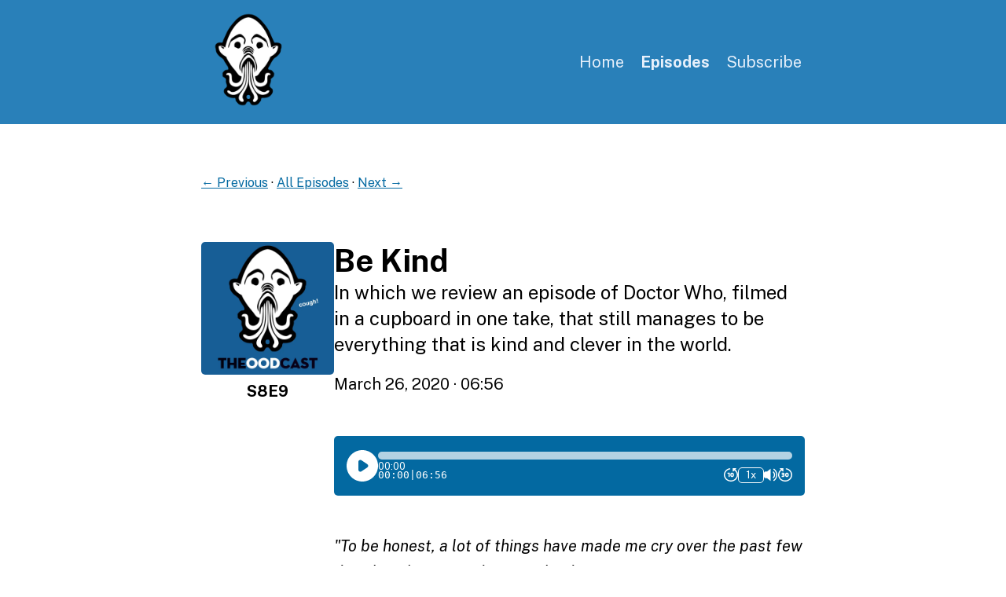

--- FILE ---
content_type: text/css
request_url: https://assets.transistor.fm/assets/sites-02d7933205cd897bf464cc31ded3abb88dccb71735cf8d5280c818bf77f55cde.css
body_size: 1089
content:
/* Alpine JS cloaking */
[x-cloak] { display: none !important; }
*, *:before, *:after {
  box-sizing: border-box;
}
body {
  font-family: ui-sans-serif, system-ui, -apple-system, BlinkMacSystemFont, "Segoe UI", Roboto, "Helvetica Neue", Arial, "Noto Sans", sans-serif, "Apple Color Emoji", "Segoe UI Emoji", "Segoe UI Symbol", "Noto Color Emoji";
}
/* Spinner Animation  */
@keyframes spin {
  from {
    transform: rotate(0deg);
  }
  to {
    transform: rotate(360deg);
  }
}
/* Site Header */
.site-header-artwork {
  display: block;
  height: 10em;
  width: 10em;
}
.site-header-artwork img {
  display: block;
  height: 100%;
  width: 100%;
}
.site-header-logo {
  display: block;
  height: 8em;
  width: auto;
}
.site-header-logo img {
  display: block;
  height: 100%;
  width: auto;
}
/* Site Episodes */
.site-episode-artwork {
  width: 4em;
  height: 4em;
}
.episode .site-episode-artwork, .transcript .site-episode-artwork {
  width: 8em;
  height: 8em;
}
/* Site Social Icons */
a.site-social-link {
  text-decoration: none;
}
a.site-social-link svg {
  height: 1.5em;
  width: 1.5em;
}
/* Site Subscribe Links */
.site-subscribe {
  display: flex;
  flex-wrap: wrap;
}
a.site-subscribe-link {
  padding-left: 6px;
  padding-right: 28px;
  padding-top: 6px;
  padding-bottom: 6px;
  border-radius: 5px;
  display: inline-flex;
  align-items: center;
  text-decoration: none;
  background-color: #fff;
  border: 1px solid #aaa;
  margin-right: 6px;
  margin-bottom: 8px;
}
a.site-subscribe-link svg {
  height: 30px;
  width: auto;
  flex-shrink: 0;
  margin-right: 6px;
}
a.site-subscribe-link label {
  cursor: pointer;
  flex-shrink: 0;
}
a.site-subscribe-link label span {
  color: #888;
  letter-spacing: 0.02em;
  display: block;
  text-transform: uppercase;
  font-size: 0.7rem;
  line-height: 1.1em;
  font-weight: 500;
}
a.site-subscribe-link label b {
  color: #444;
  display: block;
  font-weight: bold;
  font-size: 1rem;
}
a.site-subscribe-link.deezer svg {
  width: 30px;
  height: auto;
}
a.site-subscribe-link.iHeartRadio svg {
  width: 30px;
  height: auto;
}
a.site-subscribe-link.soundcloud svg {
  width: 30px;
  height: auto;
}
/* Site Player */
.site-player {
  padding: 0.5em;
  display: flex;
  align-items: center;
  -moz-column-gap: 0.75rem;
       column-gap: 0.75rem;
  margin-bottom: 1em;
  margin-top: 1em;
}
.site-player button {
  padding: 0;
  background: none;
}
.site-player-progress-controls {
  flex-grow: 1;
}
.site-player-progress {
  background-color: rgba(255,255,255,0.5);
  height: 0.75em;
  cursor: pointer;
  margin-bottom: 0.25em;
  border-radius: 9999px;
  overflow: hidden;
}
.site-player-progress-bar {
  background-color: #333;
  width: 0;
  height: 0.75em;
  border-radius: 9999px;
}
.site-player-data {
  display: flex;
  align-items: center;
  -moz-column-gap: 1rem;
       column-gap: 1rem;
}
.site-player-time {
  display: flex;
  align-items: center;
  -moz-column-gap: 0.35rem;
       column-gap: 0.35rem;
  font-family: monospace;
}
.site-player-controls {
  display: flex;
  align-items: center;
  -moz-column-gap: 0.5rem;
       column-gap: 0.5rem;
}
.site-player-play-buttons {
  position: relative;
  display: flex;
  flex-shrink: 0;
  height: 40px;
  width: 40px;
}
.site-player-play, .site-player-pause {
  cursor: pointer;
  position: absolute;
  background: none;
  border: none;
  color: #333;
  height: 40px;
  width: 40px;
}
.site-player-play svg, .site-player-pause svg {
  fill: currentColor;
  height: 40px;
  width: 40px;
  display: block;
}
.site-player-loading {
  position: absolute;
  height: 40px;
  width: 40px;
}
.site-player-loading-background {
  flex-shrink: 0;
  position: absolute;
}
.site-player-loading-spinner {
  display: flex;
  height: 20px;
  width: 20px;
  position: absolute;
  top: 50%;
  left: 50%;
  transform: translate(-50%, -50%);
}
.site-player-loading-spinner svg {
  animation: spin 1s linear infinite;
  height: 20px;
  width: 20px;
  color: #fff;
}
.site-player-loading-spinner svg circle {
  opacity: 0.25;
}
.site-player-loading-spinner svg path {
  opacity: 0.75;
}
.site-player-speed {
  border: 1px solid #333;
  background: none;
  cursor: pointer;
  width: 3em;
  display: block;
  border-radius: 5px;
}
.site-player-fastforward, .site-player-rewind, .site-player-volume {
  color: #333;
  cursor: pointer;
  background: none;
  border: none;
  height: 1.4em;
  width: 1.4em;
}
.site-player-fastforward svg, .site-player-rewind svg, .site-player-volume span svg {
  fill:  currentColor;
  height: 1.4em;
  width: 1.4em;
  display: block;
}
.site-player-volume span {
  display: block;
}
/* Site Mailing List Form */
.site-newsletter-form.subscribed {
  display: none;
}
.site-newsletter-success {
  display: none;
}
.site-newsletter-success svg {
  height: 2em;
  width: 2em;
}
.site-newsletter-form.subscribed + .site-newsletter-success {
  display: block;
}
/* Site Powered By  */
.site-powered-by svg {
  height: 1.5em;
}
.site-powered-by svg #transistor-horizontal-logo {
  fill: currentColor;
}


--- FILE ---
content_type: text/css; charset=utf-8
request_url: https://www.theoodcast.com/theme-assets/theme-mint-1768841417.css
body_size: 4592
content:
* { box-sizing: border-box; }

:root {
  --border-radius: 5px;
  --color-grey: #ddd;
  --looser-line-height: 1.65;
}

h1, h2, h3, h4, h5, h6 {
  margin-top: 0;
  margin-bottom: 0;
}

html {
  scroll-padding-top: 6rem;
}

body {
  background-color: var(--color-page-background);
  color: var(--color-text);
  font-size: 16px;
  line-height: 1.4;
  font-family: "Public Sans", sans-serif;
  -webkit-font-smoothing: antialiased;
  -moz-osx-font-smoothing: grayscale;
  margin: 0;
  padding: 0;
}

a {
  color: var(--color-link);
}

img { width: 100%; }

hr {
  border: 0;
  border-top: 1px solid var(--color-grey);
  margin: 3rem 0;
}


/* Utility classes */

.tc { text-align: center; }

.mt1 { margin-top: 1rem; }
.mt2 { margin-top: 2rem; }
.mt4 { margin-top: 4rem; }
.mb0 { margin-bottom: 0rem; }
.mb1 { margin-bottom: 1rem; }
.mb2 { margin-bottom: 2rem; }
.mb3 { margin-bottom: 3rem; }
.mb4 { margin-bottom: 4rem; }

.pt4 { padding-top: 4rem; }
.pb4 { padding-bottom: 4rem; }

.fs20 { font-size: 1.25rem; }
.fs24 { font-size: 1.5rem; }
.fs40 { font-size: 2.5rem; }
@media (max-width: 600px) {
  .fs20 { font-size: 1.125rem; }
  .fs24 { font-size: 1.25rem; }
  .fs40 { font-size: 1.875rem; }
}

.lhtitle { line-height: 1.2; }

.heavy { font-weight: 900; }

.centered {
  margin-right: auto;
  margin-left: auto;
}

.nolink {
  text-decoration: none;
}

.artwork {
  border-radius: var(--border-radius);
}

.color-default, .color-default a { color: var(--color-text) }
.color-secondary { color: var(--color-secondary) }


/* Layout classes */

body {
  display: flex;
  flex-direction: column;
  justify-content: space-between;
  min-height: 100vh;
}

.main {
  flex-grow: 1;
}

.container {
  width: 100%;
  max-width: 800px;
  margin-left: auto;
  margin-right: auto;
  padding: 0 1rem;
}

.background {
  background-color: var(--color-background);
  color: var(--color-background-text);
}
.background a {
  color: var(--color-background-text);
}


/* Forms */
input, select, textarea, button {
  appearance: none;
  border: 1px solid var(--color-grey);
  padding: 0.5rem 0.75rem;
  font: inherit;
  border-radius: 5px;
}

button {
  background-color: var(--color-background-text);
  color: var(--color-background);
  cursor: pointer;
}


/* Header */
.header-wrap {
  margin-bottom: 2rem;
}
.header {
  padding-top: 1rem;
  padding-bottom: 1rem;
}
.header {
  display: flex;
  column-gap: 2rem;
  align-items: center;
}
.header__logo {
  width: 50%;
}
.header__nav {
  width: 50%;
  text-align: right;
  position: relative;
  z-index: 50;
}
nav a {
  text-decoration: none;
}
nav a.current {
  font-weight: bold;
}

@media (max-width: 700px) {
  .header__nav nav {
    display: none;
    position: absolute;
    background: var(--color-background);
    padding: 0.5rem 1rem 0.5rem 3rem;
    right: -0.5rem;
    top: -0.5rem;
    box-shadow: 0 1px 15px rgb(0 0 0 / 20%);
    border-radius: 5px;
  }
  .header__nav nav.show {
    display: block;
  }
  #navOpen {
    padding-right: 0.5rem;
    display: inline-block;
  }
  .header__logo img {
    width: 19vw;
    height: auto;
  }
  .header__nav a {
    display: block;
    margin: 0.25rem 0;
  }
}
@media (min-width: 701px) {
  #navOpen,
  #navClose {
    display: none;
  }
  .header__logo img {
    width: 120px;
  }
  .header__logo {
    width: 30%;
  }
  .header__nav {
    width: 70%;
  }
  .header__nav nav a {
    margin-left: 0.5rem;
    padding: 0.25rem;
  }

  .header-wrap {
    margin-bottom: 4rem;
  }

}


/* Home */

.hero__description {
  max-width: 600px;
}

.hero .artwork {
  max-width: 240px;
}

.artwork--mini {
  width: 48px;
  border-radius: 3px;
  vertical-align: middle;
}

.home__episode {
  max-width: 500px;
  margin-left: auto;
  margin-right: auto;
  text-align: left;
}

.home__episode .episode {
  display: flex;
  column-gap: 1rem;
}
.home__episode .episode a:first-of-type {
  width: 48px;
}


/* App buttons */

a.site-subscribe-link {
  text-align: left;
  transition: border 0.2s, transform 0.2s;
}
a.site-subscribe-link:hover {
  border-color: #777;
  box-shadow: 0px 1px 6px rgba(0,0,0,0.1);
  transform: translateY(-1px);
}
a.site-subscribe-link b {
  line-height: 1.1;
}

/* Player */

.site-player {
  background-color: var(--color-player-background);
  color: var(--color-player);
  border-radius: 5px;
  padding: 1rem;
  margin: 0 auto;
  font-size: 13px;
}

@media (max-width: 401px) {
  .site-player {
    padding: 0.75rem;
  }
}

.site-player-controls {
  -moz-column-gap: 0.5rem;
  column-gap: 0.5rem;
}

.site-player-time {
  flex-grow: 1;
}

.site-player-play, .site-player-pause, .site-player-fastforward, .site-player-rewind, .site-player-volume {
  color: var(--color-player);
}

.site-player-fastforward svg, .site-player-rewind svg, .site-player-volume span svg {
  margin: 0 auto;
  height: 1.35em;
  width: 1.35em;
}

.site-player-progress-bar {
  background-color: var(--color-player);
}

.site-player-speed {
  width: 2.5em;
  color: var(--color-player);
  border-color: var(--color-player);
}

.site-player svg {
  fill: var(--color-player);
}
.site-player-loading svg {
  color: var(--color-player-background);
}

.site-player-progress {
  position: relative;
  overflow: visible;
  width: 100%;
  margin-top: 0.25rem;
  margin-bottom: 0.75em;

  .seek-tooltip {
    opacity: 0;
    color: #fff;
    background-color: #333;
    border-radius: 5px;
    position: absolute;
    z-index: 10;
    padding: 3px 5px 3px 5px;
    top: -2.3em;
    font-family: monospace;
    font-size: 0.65rem;
    font-weight: 500;
    transition: opacity;
    transform: translateX(-50%);
  }
}
.site-player-progress-bar {
  position: relative;
  z-index: 5;
  height: 10px;
  width: 100%;
  cursor: pointer;
  border-radius: 9999px;
  overflow: hidden;
  display: flex;
  align-items: center;
  justify-content: flex-end;
  background-color: rgba(255,255,255,0.4);

  & * {
    cursor: pointer;
  }

  > span {
    border-radius: 0 9999px 9999px 0;
    max-width: var(--player-progress);
  }
}

.site-player-progress-bar:before {
  opacity: 0;
}
.site-player-progress-bar:before,
.site-player-progress-bar > span {
  position: absolute;
  width: 100%;
  z-index: 1;
  left: 0px;
  top: 0px;
  bottom: 0px;
  background-color: var(--color-player);
}

.site-player-progress-bar > span {
  border-radius: 0 9999px 9999px 0;
  max-width: var(--player-progress);
}

.site-player-progress-bar:hover:before {
  max-width: var(--player-progress-hover);
}

@media(hover: hover) and (pointer: fine) {
  .site-player-progress:hover {
    .seek-tooltip {
      opacity: 1.0;
    }
  }

  .site-player-progress-bar:before {
    opacity: 0.5;
    max-width: 0;
    border-radius: 0;
    content: '';
  }
}

.site-player-progress.seeking-by-touch {
  .seek-tooltip {
    opacity: 1.0;
  }
  .site-player-progress-bar:before {
    opacity: 0.5;
    border-radius: 0;
    content: '';
    max-width: var(--player-progress-hover);
  }
}

/* Mailinglist */

.site-newsletter h3 {
  line-height: 1;
  margin-bottom: 1em;
}

.site-newsletter-success svg {
  margin-right: 0.5em;
  height: 1.5em;
  width: 1.5em;
  flex-shrink: 0;
}

.site-newsletter-form.subscribed+.site-newsletter-success {
  padding: 0.6em 0;
  display: flex;
  align-items: center;
}

/* Episodes */

.main .episode {
  display: block;
  margin-bottom: 3rem;
}
.episode__artwork {
  width: 19vw;
  margin-bottom: 1rem;
}
.site-episode-notes {
  word-break: break-word;
  overflow-wrap: break-word;
  word-wrap: break-word;
  line-height: var(--looser-line-height);
}
.site-episode-notes h1,
.site-episode-notes h2,
.site-episode-notes h3,
.site-episode-notes h4,
.site-episode-notes h5,
.site-episode-notes h6 {
  font-size: 1.5rem;
}
.site-episode-notes ul + br, .site-episode-notes ol + br {
  display: none;
}
.site-episode-notes blockquote {
  font-style: italic;
  border-left: 4px solid var(--color-link);
  margin-left: 0;
  padding-left: 1.3em;
}
.site-video-embed {
  margin-top: 2em;
  width: 100%;
  aspect-ratio: 16 / 9;
  border-radius: var(--border-radius);
}
.site-episode-transcript cite {
  display: inline-block;
  font-style: normal;
  font-weight: 600;
}
.site-episode-transcript time {
  font-family: ui-monospace, SFMono-Regular, Menlo, Monaco, Consolas, "Liberation Mono", "Courier New", monospace;
  display: inline-block;
  vertical-align: middle;
  font-size: 0.9rem;
  margin-left: 0.8rem;
}
.site-episode-transcript time a {
  text-decoration: none;
  opacity: 0.6;
}
.site-episode-transcript time a:hover {
  text-decoration: underline;
  opacity: 1;
}
.site-episode-transcript p {
  margin-top: 0;
}
.latest-episode {
  display: flex;
  align-items: center;
}

.latest-episode svg {
  flex-shrink: 0;
  height: 16px;
  width: 16px;
  margin-right: 6px;
  fill: currentColor;
}

.home__episode .latest-episode svg {
  height: 20px;
  width: 20px;
}

@media (min-width: 601px) {
  .main .episode {
    display: flex;
    column-gap: 1.5rem;
  }
  .episode__artwork {
    flex: 0 0 20%;
    width: auto;
  }

  .episode__info {
    flex-grow: 1;
    padding-top: 0.25rem;
  }
}

/* Recommended Shows */

.site-recommended-shows {
  display: grid;
  grid-template-columns: repeat(2, minmax(0, 1fr));
  gap: 1.75rem;
}

.site-recommended-shows .site-recommended-show {
  font-weight: 600;
  font-size: 0.7rem;
}

.site-recommended-shows .site-recommended-show .site-recommended-show-artwork {
  display: block;
}

.site-recommended-shows .site-recommended-show .site-recommended-show-details {
  display: flex;
  column-gap: 0.475rem;
  align-items: flex-start;
}

.site-recommended-shows .site-recommended-show .site-recommended-show-title {
  flex: 1 1 0%;
  padding-top: 0.125rem;

  a {
    color: var(--color-text);
    text-decoration: none;
  }
  a:hover {
    text-decoration: underline;
  }
}

.site-recommended-shows .site-recommended-show .site-recommended-show-links {
  display: flex;
}

.site-recommended-shows .site-recommended-show .site-recommended-show-links a {
  display: flex;
  flex-shrink: 0;
  padding: 4px;
  justify-content: center;
  align-items: center;
  color: var(--color-link);
  border-radius: 3px;
  transition-property: all;
  transition-timing-function: cubic-bezier(0.4, 0, 0.2, 1);
  transition-duration: 150ms;

  svg {
    width: 12px;
    height: auto;
    fill: currentColor;
  }
}

.site-recommended-shows .site-recommended-show .site-recommended-show-links a:hover {
  background: var(--color-background);
}

@media (min-width: 601px) {
  .site-recommended-shows {
    grid-template-columns: repeat(3, minmax(0, 1fr));
  }
  .site-recommended-shows .site-recommended-show {
    font-size: 0.8rem;
  }
  .site-recommended-shows .site-recommended-show .site-recommended-show-title {
    padding-top: 0;
  }
}

/* Search */

h1 + .site-episode-search {
  margin-top: -2rem;
  margin-bottom: 2rem;
}
.site-episode-search-input {
  width: 50%;
  position: relative;
}
.site-episode-search .site-episode-search-icon {
  align-items: center;
  bottom: 0;
  display: flex;
  left: 0;
  padding-left: 0.75rem;
  pointer-events: none;
  position: absolute;
  top: 0;
}
.site-episode-search .site-episode-search-icon svg {
  fill: currentColor;
  color: #bbb;
  flex-shrink: 0;
  height: 1.25rem;
  width: 1.25rem;
}
.site-episode-search-input input {
  width: 100%;
  padding-left: 2.5rem;
}

@media (max-width: 600px) {
  .site-episode-search-input {
    width: 90%;
  }
}

/* Episode */

@media (max-width: 600px) {
  .episode-pagination {
    text-align: center;
  }
  .site-episode-notes h1,
  .site-episode-notes h2,
  .site-episode-notes h3,
  .site-episode-notes h4,
  .site-episode-notes h5,
  .site-episode-notes h6 {
    font-size: 1.25rem;
  }
}

/* People */

.site-people {
  display: grid;
  grid-template-columns: repeat(2, minmax(0, 1fr));
  gap: 2em;
}
.site-people .site-person {
  overflow: hidden;
  text-overflow: ellipsis;
  white-space: nowrap;
  display: flex;
  font-size:  14px;
  align-items: flex-start;
  line-height: 1.4em;
  column-gap: 0.75rem;
}
.site-person .site-person-avatar {
  z-index: -2;
  position: relative;
  width: 96px;
  height: 112px;
  flex-shrink: 0;
}
.site-person .site-person-avatar img {
  border-radius: 100%;
  width: 96px;
  height: 96px;
}
.site-person .site-person-icon svg {
  color: #bbb;
  width: 96px;
  height: 96px;
  fill: currentColor;
}
.site-person-role {
  font-weight: bold;
  line-height: 1;
  color: white;
  background-color: var(--color-link);
  border-radius: 9999px;
  padding: 5px 8px;
}
.site-person .site-person-avatar .site-person-role {
  position: absolute;
  bottom:  0.5rem;
  font-size: 11px;
  left: 50%;
  transform: translateX(-50%);
}
.site-person .site-person-details {
  overflow: hidden;
  text-overflow: ellipsis;
  white-space: nowrap;
  padding-top: 0.5rem;
}
.site-person .site-person-name {
  font-size: 16px;
  font-weight: 600;
  overflow: hidden;
  text-overflow: ellipsis;
  white-space: nowrap;
}
.site-person .site-person-name:hover {
  text-decoration: underline;
}
.site-person .site-person-bio {
  overflow: hidden;
  text-overflow: ellipsis;
  white-space: nowrap;
}
.site-person-links {
  display: flex;
  align-items: center;
  column-gap: 0.5rem;
  padding-top: 0.25rem;
}
.site-person-links a {
  line-height: 0;
  flex-shrink: 0;
}
.site-person-links a svg {
  fill: currentColor;
  height: 20px;
  width: 20px;
}

/* Individual Person Page  */

.site-person-header {
  display: flex;
  align-items: center;
  column-gap: 1.5rem;
  margin-bottom: 3rem;
}
.site-person-header h1 {
  margin-top: 0;
  margin-bottom: 0.4em;
}
.site-person-header .site-person-role {
  font-weight: 600;
  font-size: 18px;
  padding: 6px 14px;
}
.site-person-header .site-person-image {
  border-radius: 100%;
  height: 8rem;
  width: 8rem;
}
.site-person-header .site-person-icon svg {
  height: 8rem;
  width: 8rem;
  fill: currentColor;
  color: var(--color-background-text);
  opacity: 0.6;
}
.site-person-metadata {
  display: flex;
  align-items: center;
  column-gap: 0.75rem;
}
.site-person-metadata .site-person-links {
  padding-top: 0;
}
.site-person-metadata .site-person-links a svg {
  height: 22px;
  width: 22px;
}
.site-person-subheader {
  font-weight: 500;
  font-size: 16px;
  text-transform: uppercase;
  letter-spacing: 0.02em;
}

.person .site-episodes {
  margin-bottom: 4rem;
}

@media all and (max-width: 750px) {
  .site-people {
    gap: 1.2em;
  }
  .site-person .site-person-avatar {
    width: 78px;
    height: 94px;
  }
  .site-person .site-person-avatar img {
    width: 78px;
    height: 78px;
  }
  .site-person .site-person-icon svg {
    width: 78px;
    height: 78px;
  }
  .site-person-header {
    column-gap: 1rem;
  }
  .site-person-header h1 {
    font-size: 24px;
  }
  .site-person-header .site-person-role {
    font-size: 16px;
    padding: 6px 12px;
  }
  .site-person-header .site-person-image {
    height: 5rem;
    width: 5rem;
  }
  .site-person-header .site-person-icon svg {
    height: 5rem;
    width: 5rem;
  }
}

@media all and (max-width: 480px) {
  .site-people {
    grid-template-columns: repeat(1, minmax(0, 1fr));
    gap: 1em;
  }
}

/* Supporters */

.site-supporters-count {
  font-weight: bold;
  margin-bottom: 0.75rem;
}

.site-supporter {
  line-height: 1em;
  display: flex;
  align-items: center;
  gap: 0 1em;
  margin-bottom: 1em;
}

.site-supporter-image {
  border-radius: 100%;
}

.site-supporter-icon svg {
  color: var(--color-background-text);
  opacity: 0.6;
  fill: currentColor;
}

.site-supporter-image, .site-supporter-icon, .site-supporter-icon svg {
  width: 5rem;
  height: 5rem;
}

.site-supporters-campaign {
  border-bottom: 1px solid var(--color-grey);
  margin-bottom: 1.5rem;
  padding-bottom: 1.5rem;
}
.site-supporters-campaign-name {
  font-weight: bold;
}
.site-supporters-campaign-intro {
  margin: 0.5rem 0 1rem 0;
}
.site-supporters-campaign-button {
  display: inline-block;
  text-decoration: none;
  border: 1px solid var(--color-grey);
  padding: 0.75rem 1rem;
  font: inherit;
  border-radius: 5px;
  font-weight: 600;
  background-color: var(--color-background-text);
  color: var(--color-background);
}

.site-supporters-goal {
  margin-top: 1rem;
}

.site-supporters-goal-progress {
  margin: 0 0 0.5rem 0;
  border: 2px solid var(--color-background-text);
  border-radius: 9999px;
  overflow: hidden;
}
.site-supporters-goal-progress-bar {
  height: 1.5em;
  background: var(--color-background-text);
  opacity: 0.5;
  border: 3px solid var(--color-background);
  border-radius: 9999px;
}

.site-supporters-goal-description {
  margin: 0;
  font-size: 0.85rem;
  line-height: 1.5em;
}

.site-supporters-widget {
  text-align: center;
}

.site-supporters-widget > a {
  text-decoration: none;
}

.site-supporters-widget-images {
  display: inline-flex;
  align-items: center;
}

.site-supporters-widget-images img {
  height: 4rem;
  width: 4rem;
  border-radius: 9999px;
  margin-left: -12px;
  border: 3px solid var(--color-background);
}

.site-supporters-widget span {
  display: block;
  font-weight: 400;
  line-height: 1em;
}
.site-supporters-widget span:hover {
  text-decoration: underline;
}

@media all and (max-width: 750px) {
  .site-supporter {
    gap: 0 0.6em;
  }
  .site-supporter-image, .site-supporter-icon, .site-supporter-icon svg {
    height: 4rem;
    width: 4rem;
  }
  .site-supporters-campaign-intro {
    font-size: 0.9rem;
    line-height: 1.5em;
    margin: 0 0 1rem 0;
  }
  .site-button.site-supporters-campaign-button {
    font-size: 0.9rem;
    line-height: 1.2em;
  }
}

@media all and (max-width: 600px) {
  .site-supporters-widget {
    text-align: left;
  }
  .site-supporters-widget > a {
    margin-left: 12px;
  }
  .site-supporters-goal-progress {
    margin: 0 0 0.25rem 0;
  }
}
@media all and (max-width: 480px) {

  .site-supporter-image, .site-supporter-icon, .site-supporter-icon svg {
    height: 3rem;
    width: 3rem;
  }
  .site-supporters-campaign {
    margin-bottom: 1.25rem;
    padding-bottom: 1.25rem;
  }
  .site-supporters-goal {
    margin-top: 0.5rem;
  }
  .site-supporters-goal-progress-text {
    font-size: 0.rem;
  }
  .site-supporters-goal-progress-bar {
    height: 1.2rem;
    border-width: 2px;
  }
  .site-supporters-widget-images img {
    height: 3rem;
    width: 3rem;
  }
}


/* Pages */

.site-page-content {
  line-height: var(--looser-line-height);
}

.floating-player {
  padding-top: 2rem;
  padding-bottom: 2rem;
  position: relative;
  webkit-backdrop-filter: blur(3px);
  backdrop-filter: blur(3px);
  position: sticky;
  top: 0;
}

.floating-player > .bg {
  position: absolute;
  top: 0;
  left: 0;
  right: 0;
  bottom: 0;
  background: var(--color-page-background);
  opacity: 0.5;
  z-index: -1;
}

@media (max-width: 600px) {
  .floating-player {
    padding: 1rem 0;
  }
}

@media (max-width: 600px) {
  .episode__left {
    margin: 0 auto 3rem;
    max-width: 180px;
  }
}

@media (min-width: 601px) {
  .episode__wrap {
    display: flex;
    column-gap: 2rem;
  }
  .episode__left {
    flex: 0 0 22%;
  }
  .episode__left div {
    position: sticky;
    top: 2rem;
  }
}


/* Episode Comments (Bluesky) */

.episode-comments {
  border: 0;
  border-top: 1px solid var(--color-grey);
  margin: 3rem 0;
  padding-top: 3rem;

  a {
    text-decoration: none;
  }

  .episode-comments-headline {
    display: flex;
    align-items: center;
    column-gap: 0.4rem;
    font-size: 1.5rem;
    margin-bottom: 2rem;

    svg {
      display: none;
    }
  }

  .episode-comments-reply-notice {
   font-size: 0.875rem;
   margin-top: 0;

    a {
      text-decoration: underline;
    }
  }

  .episode-comments-reply-link, .episode-comments-link {
    text-decoration: underline;
  }

  .episode-comments-notice {
    background-color: var(--color-background);
    padding: 1.25rem;
    border-radius: 0.25rem;
    font-size: 0.875rem;
  }

  .episode-comments-stats {
    display: flex;
    align-items: center;
    column-gap: 0.75rem;
    font-size: 0.875rem;
    color: var(--color-text);
    margin-bottom: 1.4rem;
    opacity: 0.8;

    .episode-comments-stat {
      display: inline-flex;
      align-items: center;
      column-gap: 0.25rem;

      svg {
        height: 1rem;
        width: 1rem;

        &.repost {
          transform: rotate(90deg);
        }
      }
    }
  }

  .episode-comments-thread {
    list-style-type: none;
    margin: 0;
    padding: 0;

    ol {
      list-style-type: none;
      padding-left: 1.3rem;
      border-left: 2px solid var(--color-grey);
    }
  }

  .episode-comment {
    margin-bottom: 1.4rem;
  }

  .episode-comment-author {
    display: inline-flex;
    align-items: center;
    column-gap: 0.5rem;
    font-size: 0.9rem;
    margin-bottom: 0.9rem;
  }
  .episode-comment-author:hover {
    text-decoration: underline;
  }

  .episode-comment-avatar {
    border-radius: 9999px;
    height: 1.2rem;
    width: 1.2rem;
  }

  .episode-comment-displayname {
    font-weight: 600;
    color: var(--color-text);
  }
  .episode-comment-displayname:empty {
    display: none;
  }

  .episode-comment-handle {
    color: var(--color-text);
  }

  .episode-comment-body {
    display: block;
    color: var(--color-text);
    font-size: 1rem;
    white-space: pre-wrap;
  }
}

@media (max-width: 600px) {
  .episode-comments .episode-comments-headline {
    font-size: 1.25rem;
  }
}

/* Footer */

.footer {
  padding-top: 2rem;
  padding-bottom: 2rem;
}

div.footer__top {
  margin-bottom: 3em;
}

div.footer__bottom {
  padding-top: 2rem;
}

@media (max-width: 600px) {
  .footer > div > .site-newsletter {
    margin-bottom: 3rem;
  }

  .footer__nav a {
    display: block;
  }

  div.footer__top {
    text-align: left;
    margin-bottom: 2em;
  }
}

@media (min-width: 601px) {
  .footer {
    display: flex;
    justify-content: space-between;
    padding-top: 3rem;
    padding-bottom: 3rem;
    flex-wrap: wrap;
  }
  .footer__top {
    order: 1;
  }
  .footer__left {
    order: 2;
  }
  .footer__right {
    order: 3;
  }
  .footer > div {
    width: 45%;
  }
  .footer__single > div {
    width: 100%;
    text-align: center;
  }
  div.footer__top {
    width: 100%;
  }
  div.footer__bottom {
    order: 4;
    width: 100%;
    font-size: 0.875em;
  }
  .footer__single > div.footer__right {
    margin-top: 3em;
  }
}

.social-icons {
  margin-left: auto;
  margin-right: auto;
  display: inline-flex;
  flex-wrap: wrap;
  align-items: center;
  column-gap: 0.75rem;
}

.social-icons a svg {
  fill: currentColor;
  height: 1.5rem;
  width: 1.5rem;
}

.footer__nav a {
  margin-right: 0.5rem;
}

.footer .site-powered-by a {
  font-size: 1em;
  display: inline-flex;
  align-items: center;
  column-gap: 0.5rem;
  text-decoration: none;
}

.footer .site-powered-by a span {
  flex-shrink: 0;
}

.footer .site-powered-by svg {
  height: 1.75em;
  fill: currentColor;
}
@media (max-width: 600px) {
  .footer .site-powered-by a {
    font-size: 0.85em;
  }
  .footer .site-powered-by svg {
    height: 1.5em;
  }
}
